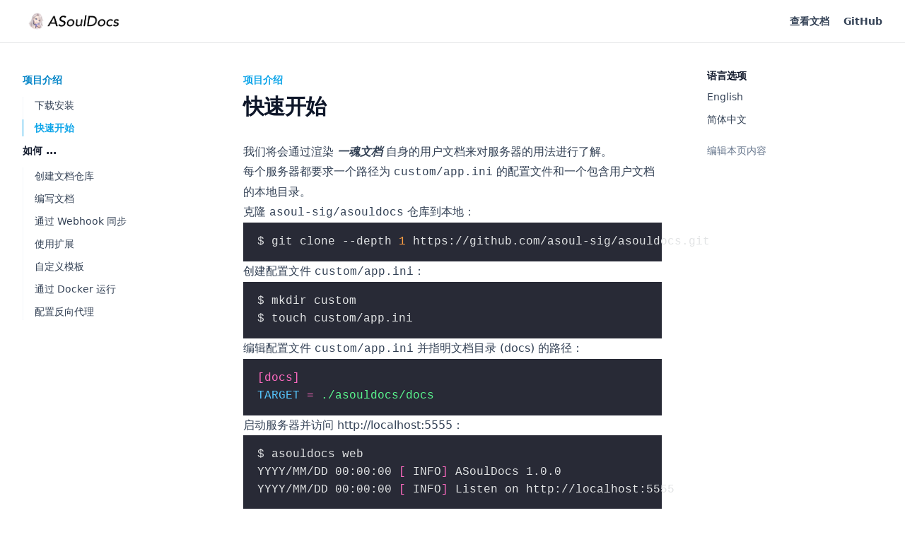

--- FILE ---
content_type: text/html; charset=utf-8
request_url: https://asouldocs.dev/docs/introduction/quick-start?lang=zh-CN
body_size: 4215
content:
<!DOCTYPE html>
<html lang="en" class="[--scroll-mt:9.875rem] lg:[--scroll-mt:6.3125rem]">
  <head>
  <meta charset="UTF-8" />
  <meta name="viewport" content="width=device-width, initial-scale=1.0" />
  <meta name="theme-color" content="#ffffff" />
  <meta name="description" content="ASoulDocs is a stupid web server for multilingual documentation." />

  <link rel="shortcut icon" href="/img/favicon.png" />

  <script src="https://unpkg.com/alpinejs" defer></script>
  <script src="https://cdn.tailwindcss.com?plugins=typography"></script>
  <link href="/css/main.css?v=b106c6aed3f40666d8276e73badb17f55443046a" rel="stylesheet">

  
    <script defer
      
      src="https://plausible.io/js/plausible.js">
    </script>
  

  
    <script async src="https://www.googletagmanager.com/gtag/js?id=G-V67JXLNE0L"></script>
    <script>
      window.dataLayer = window.dataLayer || [];
      function gtag(){window.dataLayer.push(arguments);}
      gtag('js', new Date());

      gtag('config', 'G-V67JXLNE0L');
    </script>
  

  <title>快速开始 - 一魂文档</title>
</head>

  <body class="antialiased text-slate-500 dark:text-slate-400 bg-white dark:bg-slate-900" x-data="{ showNavbar: false }">
    <div class="sticky top-0 z-40 w-full backdrop-blur flex-none transition-colors duration-500 lg:z-50 lg:border-b lg:border-slate-900/10 dark:border-slate-50/[0.06] bg-white/95 supports-backdrop-blur:bg-white/60 dark:bg-transparent">
      <div class="max-w-8xl mx-auto">
        <div class="py-4 border-b border-slate-900/10 lg:px-8 lg:border-0 dark:border-slate-300/10 mx-4 lg:mx-0">
          <div class="relative flex items-center">
            
            <a class="mr-3 flex-none overflow-hidden md:w-auto" href="/">
              <picture>
                <source srcset="/img/asouldocs-dark.png" media="(prefers-color-scheme: dark)">
                <img src="/img/asouldocs-light.png" style="height: 28px">
              </picture>
            </a>
            <div class="flex items-center ml-auto">
              <nav class="text-sm leading-6 font-semibold text-slate-700 dark:text-slate-200">
                <ul class="flex items-center space-x-5">
  <li>
    <a class="hover:text-sky-500 dark:hover:text-sky-400" href="/docs">查看文档</a>
  </li>
  <li>
    <a class="hover:text-sky-500 dark:hover:text-sky-400" href="https://github.com/asoul-sig/asouldocs">GitHub</a>
  </li>
</ul>

              </nav>
            </div>
          </div>
        </div>
        <div class="flex items-center p-4 border-b border-slate-900/10 lg:hidden dark:border-slate-50/[0.06]">
          <button type="button" class="text-slate-500 hover:text-slate-600 dark:text-slate-400 dark:hover:text-slate-300" @click="showNavbar = true">
            <span class="sr-only">Navigation</span>
            <svg width="24" height="24">
              <path d="M5 6h14M5 12h14M5 18h14" fill="none" stroke="currentColor" stroke-width="2" stroke-linecap="round"></path>
            </svg>
          </button>
          <ol class="ml-4 flex text-sm leading-6 whitespace-nowrap min-w-0">
            
              <li class="flex items-center">
                项目介绍
                <svg width="3" height="6" aria-hidden="true" class="mx-3 overflow-visible text-slate-400"><path d="M0 0L3 3L0 6" fill="none" stroke="currentColor" stroke-width="1.5" stroke-linecap="round"></path></svg>
              </li>
            
            <li class="font-semibold text-slate-900 truncate dark:text-slate-200">快速开始</li>
          </ol>
        </div>
      </div>
    </div>
    <div class="overflow-hidden">
      <div class="max-w-8xl mx-auto px-4 sm:px-6 md:px-8">
        <div class="hidden lg:block fixed z-20 inset-0 top-[3.8125rem] left-[max(0px,calc(50%-45rem))] right-auto w-[19.5rem] pb-10 px-8 overflow-y-auto">
          <nav id="nav" class="lg:text-sm lg:leading-6 relative">
            <div class="sticky top-0 -ml-0.5 pointer-events-none">
              
              <div class="h-8 bg-gradient-to-b from-white dark:from-slate-900"></div>
            </div>
            <ul>
  
    <li class="mt-8 lg:mt-2">
      <h5 class="mb-4 lg:mb-3 font-semibold">
        
          <a class="block text-sky-600 dark:text-sky-500" href="/docs/introduction">项目介绍</a>
        
      </h5>
      
        <ul class="space-y-4 lg:space-y-2 border-l border-slate-100 dark:border-slate-800">
          
            <li>
              
                <a class="block border-l pl-4 -ml-px border-transparent hover:border-slate-400 dark:hover:border-slate-500 text-slate-700 hover:text-slate-900 dark:text-slate-400 dark:hover:text-slate-300" href="/docs/introduction/installation">
                  下载安装
                </a>
              
            </li>
          
            <li>
              
                <a class="block border-l pl-4 -ml-px text-sky-500 border-current font-semibold dark:text-sky-400" href="/docs/introduction/quick-start">
                  快速开始
                </a>
              
            </li>
          
        </ul>
      
    </li>
  
    <li class="mt-8 lg:mt-2">
      <h5 class="mb-4 lg:mb-3 font-semibold">
        
          <span class="text-slate-900 dark:text-slate-200">如何 ...</span>
        
      </h5>
      
        <ul class="space-y-4 lg:space-y-2 border-l border-slate-100 dark:border-slate-800">
          
            <li>
              
                <a class="block border-l pl-4 -ml-px border-transparent hover:border-slate-400 dark:hover:border-slate-500 text-slate-700 hover:text-slate-900 dark:text-slate-400 dark:hover:text-slate-300" href="/docs/howto/set-up-documentation">
                  创建文档仓库
                </a>
              
            </li>
          
            <li>
              
                <a class="block border-l pl-4 -ml-px border-transparent hover:border-slate-400 dark:hover:border-slate-500 text-slate-700 hover:text-slate-900 dark:text-slate-400 dark:hover:text-slate-300" href="/docs/howto/write-document">
                  编写文档
                </a>
              
            </li>
          
            <li>
              
                <a class="block border-l pl-4 -ml-px border-transparent hover:border-slate-400 dark:hover:border-slate-500 text-slate-700 hover:text-slate-900 dark:text-slate-400 dark:hover:text-slate-300" href="/docs/howto/sync-through-webhook">
                  通过 Webhook 同步
                </a>
              
            </li>
          
            <li>
              
                <a class="block border-l pl-4 -ml-px border-transparent hover:border-slate-400 dark:hover:border-slate-500 text-slate-700 hover:text-slate-900 dark:text-slate-400 dark:hover:text-slate-300" href="/docs/howto/use-extensions">
                  使用扩展
                </a>
              
            </li>
          
            <li>
              
                <a class="block border-l pl-4 -ml-px border-transparent hover:border-slate-400 dark:hover:border-slate-500 text-slate-700 hover:text-slate-900 dark:text-slate-400 dark:hover:text-slate-300" href="/docs/howto/customize-templates">
                  自定义模板
                </a>
              
            </li>
          
            <li>
              
                <a class="block border-l pl-4 -ml-px border-transparent hover:border-slate-400 dark:hover:border-slate-500 text-slate-700 hover:text-slate-900 dark:text-slate-400 dark:hover:text-slate-300" href="/docs/howto/run-through-docker">
                  通过 Docker 运行
                </a>
              
            </li>
          
            <li>
              
                <a class="block border-l pl-4 -ml-px border-transparent hover:border-slate-400 dark:hover:border-slate-500 text-slate-700 hover:text-slate-900 dark:text-slate-400 dark:hover:text-slate-300" href="/docs/howto/configure-reverse-proxy">
                  配置反向代理
                </a>
              
            </li>
          
        </ul>
      
    </li>
  
</ul>

          </nav>
        </div>
        <div class="lg:pl-[19.5rem]">
          <div class="max-w-3xl mx-auto pt-10 xl:max-w-none xl:ml-0 xl:mr-[15.5rem] xl:pr-16">
            <header id="header" class="relative z-20">
              <div>
                
                  <p class="hidden lg:block mb-2 text-sm leading-6 font-semibold text-sky-500 dark:text-sky-400">
                    项目介绍
                  </p>
                
                
                <div class="flex items-center">
                  <h1 class="inline-block text-2xl sm:text-3xl font-extrabold text-slate-900 tracking-tight dark:text-slate-200">
                    快速开始
                  </h1>
                </div>
              </div>
            </header>
            <div id="content-wrapper" class="relative z-20 prose prose-slate mt-8 dark:prose-invert">
              <p>我们将会通过渲染 <em><strong>一魂文档</strong></em> 自身的用户文档来对服务器的用法进行了解。</p>
<p>每个服务器都要求一个路径为 <code>custom/app.ini</code> 的配置文件和一个包含用户文档的本地目录。</p>
<ol>
<li>
<p>克隆 <code>asoul-sig/asouldocs</code> 仓库到本地：</p>
<pre tabindex="0" style="color:#e2e4e5;background-color:#282a36;"><code><span style="display:flex;"><span>$ git clone --depth <span style="color:#ff9f43">1</span> https://github.com/asoul-sig/asouldocs.git
</span></span></code></pre></li>
<li>
<p>创建配置文件 <code>custom/app.ini</code>：</p>
<pre tabindex="0" style="color:#e2e4e5;background-color:#282a36;"><code><span style="display:flex;"><span>$ mkdir custom
</span></span><span style="display:flex;"><span>$ touch custom/app.ini
</span></span></code></pre></li>
<li>
<p>编辑配置文件 <code>custom/app.ini</code> 并指明文档目录 (docs) 的路径：</p>
<pre tabindex="0" style="color:#e2e4e5;background-color:#282a36;"><code><span style="display:flex;"><span><span style="color:#ff6ac1">[docs]</span>
</span></span><span style="display:flex;"><span><span style="color:#57c7ff">TARGET</span> <span style="color:#ff6ac1">=</span> <span style="color:#5af78e">./asouldocs/docs</span>
</span></span></code></pre></li>
<li>
<p>启动服务器并访问 <a href="http://localhost:5555">http://localhost:5555</a>：</p>
<pre tabindex="0" style="color:#e2e4e5;background-color:#282a36;"><code><span style="display:flex;"><span>$ asouldocs web
</span></span><span style="display:flex;"><span>YYYY/MM/DD 00:00:00 <span style="color:#ff6ac1">[</span> INFO<span style="color:#ff6ac1">]</span> ASoulDocs 1.0.0
</span></span><span style="display:flex;"><span>YYYY/MM/DD 00:00:00 <span style="color:#ff6ac1">[</span> INFO<span style="color:#ff6ac1">]</span> Listen on http://localhost:5555
</span></span></code></pre></li>
</ol>
<p>完美！下一步，让我们学习<a href="/docs/howto/set-up-documentation">如何创建文档仓库</a>。</p>

            </div>
            <footer class="text-sm leading-6 mt-12">
              
                <div class="mb-10 text-slate-700 font-semibold flex items-center dark:text-slate-200">
                  
                    <a class="group flex items-center hover:text-slate-900 dark:hover:text-white" href="/docs/introduction/installation">
                      
                      <svg viewBox="0 0 3 6" class="mr-3 w-auto h-1.5 text-slate-400 overflow-visible group-hover:text-slate-600 dark:group-hover:text-slate-300">
                        <path d="M3 0L0 3L3 6" fill="none" stroke="currentColor" stroke-width="2" stroke-linecap="round" stroke-linejoin="round"></path>
                      </svg>
                      下载安装
                    </a>
                  
                  
                    <a class="group ml-auto flex items-center hover:text-slate-900 dark:hover:text-white" href="/docs/howto/set-up-documentation">
                      创建文档仓库
                      
                      <svg viewBox="0 0 3 6" class="ml-3 w-auto h-1.5 text-slate-400 overflow-visible group-hover:text-slate-600 dark:group-hover:text-slate-300">
                        <path d="M0 0L3 3L0 6" fill="none" stroke="currentColor" stroke-width="2" stroke-linecap="round" stroke-linejoin="round"></path>
                      </svg>
                    </a>
                  
                </div>
              

              

              

              <div class="pt-10 pb-28 border-t border-slate-200 sm:flex justify-between text-slate-500 dark:border-slate-200/5">
                <div class="mb-6 sm:mb-0 sm:flex">
                  <p>
                    © 2026 A-SOUL 特别兴趣小组 - 版权所有
                  </p>
                </div>
              </div>
            </footer>

            <div class="fixed z-20 top-[3.8125rem] bottom-0 right-[max(0px,calc(50%-45rem))] w-[19.5rem] py-10 px-8 overflow-y-auto hidden xl:block">
              

              
                <div class="block">
                  <h5 class="text-slate-900 font-semibold mb-2 text-sm leading-3 dark:text-slate-100">
                    语言选项
                  </h5>
                  <ul class="text-slate-700 text-sm leading-6">
                    
                      <li>
                        <a class="py-1 block hover:text-slate-900 dark:text-slate-400 dark:hover:text-slate-300" href="/docs/introduction/quick-start?lang=en-US">
                          English
                        </a>
                      </li>
                    
                      <li>
                        <a class="py-1 block hover:text-slate-900 dark:text-slate-400 dark:hover:text-slate-300" href="/docs/introduction/quick-start?lang=zh-CN">
                          简体中文
                        </a>
                      </li>
                    
                  </ul>
                </div>
              

              
                <div class="block mt-4">
                  <a class="hover:text-slate-900 dark:hover:text-slate-400 text-sm" target="_blank" href="https://github.com/asoul-sig/asouldocs/blob/main/docs/zh-CN/introduction/quick-start.md">
                    编辑本页内容
                  </a>
                </div>
              
            </div>
          </div>
        </div>
      </div>
    </div>

    <div class="fixed z-50 inset-0 overflow-y-auto" style="display: none" x-show="showNavbar">
      <div class="fixed inset-0 bg-black/20 backdrop-blur-sm dark:bg-slate-900/80" aria-hidden="true"></div>
      <div class="relative bg-white w-80 max-w-[calc(100%-3rem)] p-6 dark:bg-slate-800 min-h-full">
        <button type="button" class="absolute z-10 top-5 right-5 w-8 h-8 flex items-center justify-center text-slate-500 hover:text-slate-600 dark:text-slate-400 dark:hover:text-slate-300" tabindex="0" @click="showNavbar = false">
          <span class="sr-only">Close navigation</span>
          <svg viewBox="0 0 10 10" class="w-2.5 h-2.5 overflow-visible">
            <path d="M0 0L10 10M10 0L0 10" fill="none" stroke="currentColor" stroke-width="2" stroke-linecap="round"></path>
          </svg>
        </button>
        <ul>
  
    <li class="mt-8 lg:mt-2">
      <h5 class="mb-4 lg:mb-3 font-semibold">
        
          <a class="block text-sky-600 dark:text-sky-500" href="/docs/introduction">项目介绍</a>
        
      </h5>
      
        <ul class="space-y-4 lg:space-y-2 border-l border-slate-100 dark:border-slate-800">
          
            <li>
              
                <a class="block border-l pl-4 -ml-px border-transparent hover:border-slate-400 dark:hover:border-slate-500 text-slate-700 hover:text-slate-900 dark:text-slate-400 dark:hover:text-slate-300" href="/docs/introduction/installation">
                  下载安装
                </a>
              
            </li>
          
            <li>
              
                <a class="block border-l pl-4 -ml-px text-sky-500 border-current font-semibold dark:text-sky-400" href="/docs/introduction/quick-start">
                  快速开始
                </a>
              
            </li>
          
        </ul>
      
    </li>
  
    <li class="mt-8 lg:mt-2">
      <h5 class="mb-4 lg:mb-3 font-semibold">
        
          <span class="text-slate-900 dark:text-slate-200">如何 ...</span>
        
      </h5>
      
        <ul class="space-y-4 lg:space-y-2 border-l border-slate-100 dark:border-slate-800">
          
            <li>
              
                <a class="block border-l pl-4 -ml-px border-transparent hover:border-slate-400 dark:hover:border-slate-500 text-slate-700 hover:text-slate-900 dark:text-slate-400 dark:hover:text-slate-300" href="/docs/howto/set-up-documentation">
                  创建文档仓库
                </a>
              
            </li>
          
            <li>
              
                <a class="block border-l pl-4 -ml-px border-transparent hover:border-slate-400 dark:hover:border-slate-500 text-slate-700 hover:text-slate-900 dark:text-slate-400 dark:hover:text-slate-300" href="/docs/howto/write-document">
                  编写文档
                </a>
              
            </li>
          
            <li>
              
                <a class="block border-l pl-4 -ml-px border-transparent hover:border-slate-400 dark:hover:border-slate-500 text-slate-700 hover:text-slate-900 dark:text-slate-400 dark:hover:text-slate-300" href="/docs/howto/sync-through-webhook">
                  通过 Webhook 同步
                </a>
              
            </li>
          
            <li>
              
                <a class="block border-l pl-4 -ml-px border-transparent hover:border-slate-400 dark:hover:border-slate-500 text-slate-700 hover:text-slate-900 dark:text-slate-400 dark:hover:text-slate-300" href="/docs/howto/use-extensions">
                  使用扩展
                </a>
              
            </li>
          
            <li>
              
                <a class="block border-l pl-4 -ml-px border-transparent hover:border-slate-400 dark:hover:border-slate-500 text-slate-700 hover:text-slate-900 dark:text-slate-400 dark:hover:text-slate-300" href="/docs/howto/customize-templates">
                  自定义模板
                </a>
              
            </li>
          
            <li>
              
                <a class="block border-l pl-4 -ml-px border-transparent hover:border-slate-400 dark:hover:border-slate-500 text-slate-700 hover:text-slate-900 dark:text-slate-400 dark:hover:text-slate-300" href="/docs/howto/run-through-docker">
                  通过 Docker 运行
                </a>
              
            </li>
          
            <li>
              
                <a class="block border-l pl-4 -ml-px border-transparent hover:border-slate-400 dark:hover:border-slate-500 text-slate-700 hover:text-slate-900 dark:text-slate-400 dark:hover:text-slate-300" href="/docs/howto/configure-reverse-proxy">
                  配置反向代理
                </a>
              
            </li>
          
        </ul>
      
    </li>
  
</ul>

      </div>
    </div>

    <script>
      
      document.querySelectorAll('table').forEach(
        function(table) {
          var div = document.createElement('div');
          div.style.overflowY = 'auto';
          table.parentNode.insertBefore(div, table);
          div.appendChild(table);
        }
      );
    </script>
  <script defer src="https://static.cloudflareinsights.com/beacon.min.js/vcd15cbe7772f49c399c6a5babf22c1241717689176015" integrity="sha512-ZpsOmlRQV6y907TI0dKBHq9Md29nnaEIPlkf84rnaERnq6zvWvPUqr2ft8M1aS28oN72PdrCzSjY4U6VaAw1EQ==" data-cf-beacon='{"version":"2024.11.0","token":"6db67f4b4792452881ee775783225448","r":1,"server_timing":{"name":{"cfCacheStatus":true,"cfEdge":true,"cfExtPri":true,"cfL4":true,"cfOrigin":true,"cfSpeedBrain":true},"location_startswith":null}}' crossorigin="anonymous"></script>
</body>
</html>


--- FILE ---
content_type: text/css; charset=utf-8
request_url: https://asouldocs.dev/css/main.css?v=b106c6aed3f40666d8276e73badb17f55443046a
body_size: 10
content:
.prose :where(a):not(:where([class~="not-prose"] *)) {
  color: var(--tw-prose-links);
  text-decoration: none !important;
  font-weight: 600 !important;
  border-bottom: 1px solid #7dd3fc;
}

.prose :where(a:hover):not(:where([class~="not-prose"] *)) {
  border-bottom-width: 2px;
}

.max-w-8xl {
  max-width: 90rem;
}

/* Syntax highlighting */
#content-wrapper pre {
  padding: 15px 0;
}

#content-wrapper pre code > span {
  line-height: 25px;
  padding: 0 20px;
}

/* https://stackoverflow.com/a/24298427/1875015 */
[id]::before {
  content: "";
  display: block;
  height: 75px;
  margin-top: -75px;
  visibility: hidden;
}
